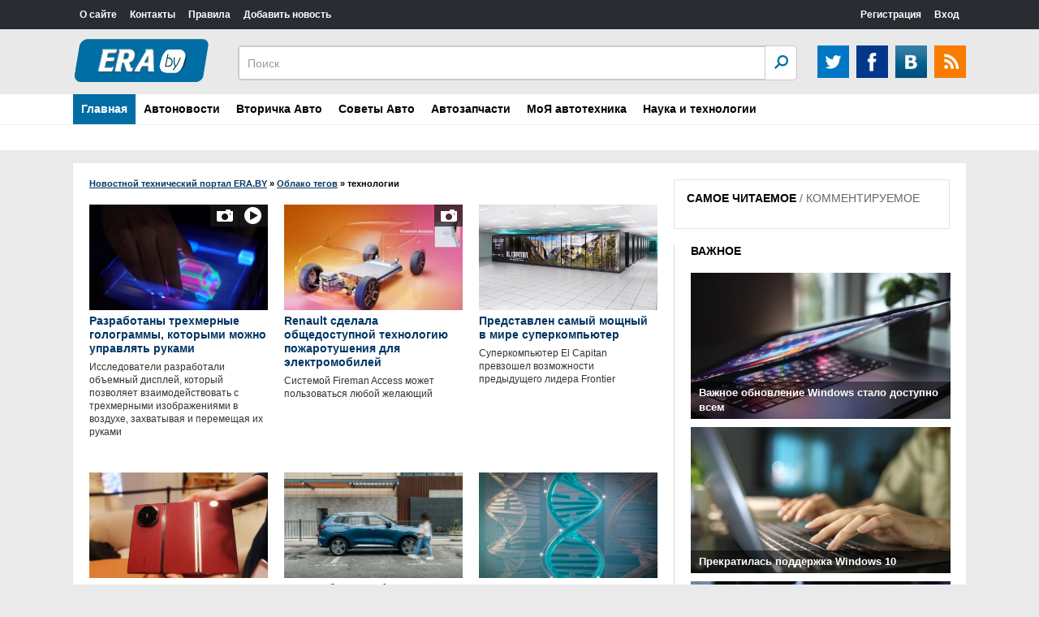

--- FILE ---
content_type: text/html; charset=utf-8
request_url: https://era.by/tags/%D1%82%D0%B5%D1%85%D0%BD%D0%BE%D0%BB%D0%BE%D0%B3%D0%B8%D0%B8/
body_size: 10284
content:
<!DOCTYPE html>
<html>
<head>
<meta name=viewport content="width=device-width, initial-scale=1">
<meta name="google-site-verification" content="4HVjySALiR-GqcTp6ZmQWpLFHDAfsCJiLcoRwUm2UwU" />
<meta name="yandex-verification" content="8b2283d7fb50e24b" />    
<meta charset="utf-8">
<title>Тег "технологии" » Новостной технический портал ERA.BY</title>
<meta name="description" content="Самые свежие новости, в мире, спорт, авто, портал, хайтек, технологии, быстрый поиск и многое другое">
<meta name="keywords" content="Самые свежие новости, в мире, спорт, авто, портал, хайтек, технологии">
<meta name="generator" content="DataLife Engine (http://dle-news.ru)">
<link rel="search" type="application/opensearchdescription+xml" href="https://era.by/index.php?do=opensearch" title="Новостной технический портал ERA.BY">
<link rel="canonical" href="https://era.by/tags/%D1%82%D0%B5%D1%85%D0%BD%D0%BE%D0%BB%D0%BE%D0%B3%D0%B8%D0%B8/">
<link rel="alternate" type="application/rss+xml" title="Новостной технический портал ERA.BY" href="https://era.by/rss.xml">
<script>console.log('simple-seo loaded;');</script><link media="screen" href="/templates/HeadLines/horoscope/style/style.css" type="text/css" rel="stylesheet">
<link href="/engine/classes/min/index.php?charset=utf-8&amp;f=engine/editor/css/default.css&amp;v=25" rel="stylesheet" type="text/css">
<script src="/engine/classes/min/index.php?charset=utf-8&amp;g=general&amp;v=25"></script>
<script src="/engine/classes/min/index.php?charset=utf-8&amp;f=engine/classes/js/jqueryui.js,engine/classes/js/dle_js.js&amp;v=25" defer></script><script type="text/javascript" src="/templates/HeadLines/horoscope/js/libs.js"></script>
<link href="/templates/HeadLines/css/style.css" rel="stylesheet">
<link href="/templates/HeadLines/css/engine.css" rel="stylesheet">
<link href="/templates/HeadLines/css/responsive.css" rel="stylesheet">
<script src="/templates/HeadLines/js/js.js"></script>
<script type="text/javascript" src="/templates/HeadLines/horoscope/js/libs.js"></script>
    <script>
  (function(i,s,o,g,r,a,m){i['GoogleAnalyticsObject']=r;i[r]=i[r]||function(){
  (i[r].q=i[r].q||[]).push(arguments)},i[r].l=1*new Date();a=s.createElement(o),
  m=s.getElementsByTagName(o)[0];a.async=1;a.src=g;m.parentNode.insertBefore(a,m)
  })(window,document,'script','https://www.google-analytics.com/analytics.js','ga');

  ga('create', 'UA-105799882-1', 'auto');
  ga('send', 'pageview');

</script>
    <!-- Yandex.Metrika counter --> <script type="text/javascript" > (function (d, w, c) { (w[c] = w[c] || []).push(function() { try { w.yaCounter45824520 = new Ya.Metrika({ id:45824520, clickmap:true, trackLinks:true, accurateTrackBounce:true, webvisor:true }); } catch(e) { } }); var n = d.getElementsByTagName("script")[0], s = d.createElement("script"), f = function () { n.parentNode.insertBefore(s, n); }; s.type = "text/javascript"; s.async = true; s.src = "https://mc.yandex.ru/metrika/watch.js"; if (w.opera == "[object Opera]") { d.addEventListener("DOMContentLoaded", f, false); } else { f(); } })(document, window, "yandex_metrika_callbacks"); </script> <noscript><div><img src="https://mc.yandex.ru/watch/45824520" style="position:absolute; left:-9999px;" alt="" /></div></noscript> <!-- /Yandex.Metrika counter -->
</head>
<body>
<script>
<!--
var dle_root       = '/';
var dle_admin      = '';
var dle_login_hash = 'ab1d5613d52a0f292f6642ebef21b4b0e467c5f0';
var dle_group      = 5;
var dle_skin       = 'HeadLines';
var dle_wysiwyg    = '1';
var quick_wysiwyg  = '2';
var dle_act_lang   = ["Да", "Нет", "Ввод", "Отмена", "Сохранить", "Удалить", "Загрузка. Пожалуйста, подождите..."];
var menu_short     = 'Быстрое редактирование';
var menu_full      = 'Полное редактирование';
var menu_profile   = 'Просмотр профиля';
var menu_send      = 'Отправить сообщение';
var menu_uedit     = 'Админцентр';
var dle_info       = 'Информация';
var dle_confirm    = 'Подтверждение';
var dle_prompt     = 'Ввод информации';
var dle_req_field  = 'Заполните все необходимые поля';
var dle_del_agree  = 'Вы действительно хотите удалить? Данное действие невозможно будет отменить';
var dle_spam_agree = 'Вы действительно хотите отметить пользователя как спамера? Это приведёт к удалению всех его комментариев';
var dle_complaint  = 'Укажите текст Вашей жалобы для администрации:';
var dle_big_text   = 'Выделен слишком большой участок текста.';
var dle_orfo_title = 'Укажите комментарий для администрации к найденной ошибке на странице';
var dle_p_send     = 'Отправить';
var dle_p_send_ok  = 'Уведомление успешно отправлено';
var dle_save_ok    = 'Изменения успешно сохранены. Обновить страницу?';
var dle_reply_title= 'Ответ на комментарий';
var dle_tree_comm  = '0';
var dle_del_news   = 'Удалить статью';
var dle_sub_agree  = 'Вы действительно хотите подписаться на комментарии к данной публикации?';
var allow_dle_delete_news   = false;
var dle_search_delay   = false;
var dle_search_value   = '';
jQuery(function($){
FastSearch();
});
//-->
</script>
<header>
    <div class="ccm_top_bar">
        <div class="layout">
            <div class="layout_main">
			    <ul class="ccmNetwork">
                    <li><a href="http://era.by/o-sayte.html">О сайте</a></li>                    
                    <li><a href="http://era.by/kontakty.html">Контакты</a></li>                                                                     
                    <li><a href="http://era.by/pravila.html">Правила</a></li>
                    <li><a href="http://era.by/addnews.html">Добавить новость</a></li>
                </ul>
			    <div class="clear"></div>
			</div>
			<div class="layout_right">
<ul class="ccm_top_nav">


<li><a class="userName" href="https://era.by/index.php?do=register">Регистрация</a></li>
<li class="ccm_usermenu_login">
    <a href="javascript:void(0);" class="ccm_usermenu_login__btn">Вход</a>
    <div class="ccm_box_hover" style="padding:18px;">
        <form method="post" action="">
            <p>
                <label for="login">Логин:</label>
                <input tabindex="1" type="text" name="login_name" id="login_name" value="" onfocus="ccmu.dom.add_class($('identification'),'focused');select();return true;" onblur="ccmu.dom.remove_class($('identification'),'focused');return true;">
            </p>
            <p>
                <label for="pass">Пароль</label> ( <a tabindex="3" href="https://era.by/index.php?do=lostpassword" class="passLost">забыли?</a> )
                <input tabindex="2" type="password" name="login_password" id="login_password" value="" onfocus="ccmu.dom.add_class($('identification'),'focused');select();return true;" onblur="ccmu.dom.remove_class($('identification'),'focused');return true;">
            </p>
            <input onclick="submit();" type="submit" class="submit" onfocus="ccmu.dom.add_class($('identification'),'focused');return true;" onblur="ccmu.dom.remove_class($('identification'),'focused');return true;" value="Войти">
            <input name="login" type="hidden" id="login" value="submit" />
		</form>
        <hr>
        
        
        <a href="https://oauth.vk.com/authorize?client_id=6896009&amp;redirect_uri=https%3A%2F%2Fera.by%2Findex.php%3Fdo%3Dauth-social%26provider%3Dvk&amp;scope=offline%2Cemail&amp;state=b570592c0f141cc17e47663bb1a50715&amp;response_type=code&amp;v=5.73"><img src="/uploads/icon_vk_48.png" style="height: 32px;"></a>
        
		
    </div>
</li>

</ul>
</div>
        </div>
    </div>
    <div class="ccm_middle_bar">
        <div class="layout">
            <div class="ccm_logo_ccm">
                <a href="/"><img src="/uploads/logonew.png" style="margin-bottom: 0px; padding-bottom: 0px; border-top-width: 8px; margin-top: -9px;">
            </div>
			<!--<div class="banner"><a href="http://interia.by/motornoe-maslo/?brend[]=4874"><img src="/uploads/cas_edge_2d_s_6b_em-1.png" /></div> -->
            <!--<div class="banner"><a href="https://interia.by/avtozapchasti/filtry/?manufactured_by[]=20456"><img src="/uploads/hban_02.jpg" /></div>-->

            <div class="ccm_social_header">
                <a href="https://twitter.com/era_by" class="twitter" target="_blank"></a>
				<a href="https://facebook.com/derera.moderera" class="facebook" target="_blank"></a>
                <a href="https://vk.com/club_eraby" class="vkontakte" target="_blank" ></a>
                <a class="rss" href="/rss.xml"></a>
            </div>
            <div class="ccm_header_form">
				<form method="post" action="" class="headerFooter">
                    <fieldset>
						<input type="hidden" name="do" value="search" />
                        <input type="hidden" name="subaction" value="search" />
                        <input name="story" type="text" value="Поиск" onfocus='if (this.value == "Поиск") { this.value=""; }' onblur='if (this.value == "") { this.value="Поиск"; }' class="ccm_search" id="story">
                        <input type="submit" value="OK" class="ccm_submit">
                    </fieldset>
                </form>
            </div>
        </div>
    </div>
	
    <div class="menu">
		<div class="menublock" >
		    <a id="menu-btn" class="mobile-menu" href="#"><i id="hamburger"></i>Меню</a>
			<ul id="menu-head">
			    <li>                    
                    <a href="http://era.by/" class="current select">Главная</a> 					                                                               
						<div class="submenu">
                            					
  														
							<div style="clear: both;"></div>
						</div>
				</li>                                                                
								
				<li>
                    <a href="#" class="current">Автоновости</a>
					    <div class="submenu">
                            <a class="submenu-link" href="#">Мотоциклы</a>
							<a class="submenu-link" href="#">Мультимедиа</a>
							<a class="submenu-link" href="#">Новинки</a>
							<a class="submenu-link" href="#">Автотуризм</a>
                            <a class="submenu-link" href="http://era.by/all/avto-moto/test-drayvy/">Тест-драйвы</a>
						</div>
				</li>	
                <li>
                    <a href="#" class="current">Вторичка Авто</a>
					    <div class="submenu">
                            <a class="submenu-link" href="#">Рекомендации при покупке</a>
							<a class="submenu-link" href="#">Тесты диагностики</a>
                            <a class="submenu-link" href="http://era.by/all/avto-moto/avtorynok/">Авторынок</a>
						</div>
				</li>
				    <li>
                    <a href="#" class="current">Советы Авто</a>
					    <div class="submenu">
                            <a class="submenu-link" href="#">ПДД</a>
                            <a href="http://era.by/all/avto-moto/na-doroge/" class="submenu-link">На дороге</a>
							<a class="submenu-link" href="#">Эксплуатация</a>
                            <a class="submenu-link" href="#">Купить/Продать</a>
                            <a class="submenu-link" href="#">Все о LPG</a>
                            <a class="submenu-link" href="#">Все о двигателях</a>
						</div>
				</li>
                                          
						    <li><a href="http://era.by/all/avto-moto/avtozapchasti/" class="current">Автозапчасти</a></li>
							<li><a href="http://era.by/all/avto-moto/moya-avtotehnika/" class="current">МоЯ автотехника</a></li>
							
                            
                     	
				
				<li>
				   
                    <a href="http://era.by/all/tehnologii/" class="current">Наука и технологии</a>
					    <div class="submenu">
                            <a class="submenu-link" href="http://era.by/all/tehnologii/arhitektura/">Архитектура</a>
							<a class="submenu-link" href="http://era.by/all/tehnologii/gadzhet/">Гаджет</a>
							<a class="submenu-link" href="http://era.by/all/tehnologii/kompyutery/">Компьютеры</a>
							<a class="submenu-link" href="http://era.by/all/tehnologii/kosmos/">Космос</a>
							<a class="submenu-link" href="http://era.by/all/tehnologii/transport/">Транспорт</a>
						   
						</div>
				</li>
							
				
			</ul>
		</div>
</div>
</header>
<div class="centered">
    <div class="leftCol">
	    
        <div class="speedbar"><span id="dle-speedbar"><span itemscope itemtype="http://data-vocabulary.org/Breadcrumb"><a href="https://era.by/" itemprop="url"><span itemprop="title">Новостной технический портал ERA.BY</span></a></span> &raquo; <span itemscope itemtype="http://data-vocabulary.org/Breadcrumb"><a href="https://era.by/tags/" itemprop="url"><span itemprop="title">Облако тегов</span></a></span> &raquo; технологии</span></div>
        
        
        <div id='dle-content'><div class="newsIn">
<a href="https://era.by/all/new/51694-razrabotany-trehmernye-gologrammy-kotorymi-mozhno-upravljat-rukami.html"><div class="newsInImg"><img src="/uploads/posts/2025-04/medium/1744240138_coche-grande.jpg" alt="Разработаны трехмерные голограммы, которыми можно управлять руками" /><i class="icon-v"></i><i class="icon-p"></i></div><strong>Разработаны трехмерные голограммы, которыми можно управлять руками</strong><span>Исследователи разработали объемный дисплей, который позволяет взаимодействовать с трехмерными изображениями в воздухе, захватывая и перемещая их руками</span></a>
</div><div class="newsIn">
<a href="https://era.by/all/new/51651-renault-sdelala-obschedostupnoj-tehnologiju-pozharotushenija-dlja-jelektromobilej.html"><div class="newsInImg"><img src="/uploads/posts/2025-02/medium/1739967964_6b48c8064d33428b992d8cf8eb7e7404f5c32fd8.jpg" alt="Renault сделала общедоступной технологию пожаротушения для электромобилей" /><i class="icon-p"></i></div><strong>Renault сделала общедоступной технологию пожаротушения для электромобилей</strong><span>Системой Fireman Access может пользоваться любой желающий</span></a>
</div><div class="newsIn">
<a href="https://era.by/all/new/51584-predstavlen-samyj-moschnyj-v-mire-superkompjuter.html"><div class="newsInImg"><img src="/uploads/posts/2024-11/medium/1732017380_el-capitan_full_00354_3-1-1.jpg" alt="Представлен самый мощный в мире суперкомпьютер" /></div><strong>Представлен самый мощный в мире суперкомпьютер</strong><span>Суперкомпьютер El Capitan превзошел возможности предыдущего лидера Frontier</span></a>
</div><div class="newsIn">
<a href="https://era.by/all/new/51568-nazvany-glavnye-izobretenija-2024-goda.html"><div class="newsInImg"><img src="/uploads/posts/2024-11/medium/1730584099_owl_detail_620_781ec7e3a7afeecbe5b908e8e212c86e.jpg" alt="Названы главные изобретения 2024 года" /></div><strong>Названы главные изобретения 2024 года</strong><span>Time назвал прозрачный ТВ, AirPods Pro 2 и тройной смартфон изобретениями года</span></a>
</div><div class="newsIn">
<a href="https://era.by/all/new/51496-avtomobili-ford-nauchilis-podslushivat-voditelej.html"><div class="newsInImg"><img src="/uploads/posts/2024-09/medium/1726095230_owl_detail_620_0e9fe5923a4540427ed0ea43859deb1a.jpg" alt="Автомобили Ford научились подслушивать водителей" /></div><strong>Автомобили Ford научились подслушивать водителей</strong><span>Ford изобрела технологию для прослушивания людей в машине</span></a>
</div><div class="newsIn">
<a href="https://era.by/all/new/51460-kompjuter-na-dnk-vpervye-odnovremenno-hranil-dannye-i-reshal-sudoku.html"><div class="newsInImg"><img src="/uploads/posts/2024-08/medium/1724852889_2150471490-1.jpg" alt="Компьютер на ДНК впервые одновременно хранил данные и решал судоку" /></div><strong>Компьютер на ДНК впервые одновременно хранил данные и решал судоку</strong><span>Демонстрация показывает возможность использовать преимущества хранения данных в ДНК в реальных вычислительных системах</span></a>
</div><div class="newsIn">
<a href="https://era.by/all/new/51420-sozdana-kraska-ohlazhdajuschaja-avtomobili-v-zharu.html"><div class="newsInImg"><img src="/uploads/posts/2024-08/medium/1723129142_nissan-cool-paint-8_5ca9bf.jpg" alt="Создана краска, охлаждающая автомобили в жару" /><i class="icon-p"></i></div><strong>Создана краска, охлаждающая автомобили в жару</strong><span>Представители японского автопроизводителя Nissan показали новую автомобильную краску, которая отражает солнечные лучи и таким образом снижает воздействие тепловой энергии на кузов</span></a>
</div><div class="newsIn">
<a href="https://era.by/all/new/51367-avtomobili-mercedes-benz-nauchatsja-avtomaticheski-menjat-polosu-dvizhenija.html"><div class="newsInImg"><img src="/uploads/posts/2024-06/medium/1718838425_f4d278cbe31319093022bf78b1f375fdf3c88ef5.jpg" alt="Автомобили Mercedes-Benz научатся автоматически менять полосу движения" /></div><strong>Автомобили Mercedes-Benz научатся автоматически менять полосу движения</strong><span>Новая функция появится на 15 моделях, в том числе C-Class, E-Class и электрических EQS</span></a>
</div><div class="newsIn">
<a href="https://era.by/all/new/51347-skladnoj-iphone-poluchit-samovosstanavlivajuschijsja-displej.html"><div class="newsInImg"><img src="/uploads/posts/2024-05/medium/1716588278_owl_detail_620_37b16f9c5d09a3c23347c66e66543d46.jpg" alt="Складной iPhone получит самовосстанавливающийся дисплей" /></div><strong>Складной iPhone получит самовосстанавливающийся дисплей</strong><span>Дисплей iPhone будет самостоятельно восстанавливаться от повреждений</span></a>
</div><div class="newsIn">
<a href="https://era.by/all/new/51337-pervyj-v-mire-zakon-ob-iskusstvennom-intellekte-prinjali-v-es.html"><div class="newsInImg"><img src="/uploads/posts/2024-05/medium/1716408408_ai_copilot_1.jpg" alt="Первый в мире закон об искусственном интеллекте приняли в ЕС" /></div><strong>Первый в мире закон об искусственном интеллекте приняли в ЕС</strong><span>Документ устанавливает «всеобъемлющие правила» для технологий ИИ и основан на оценке рисков их применения в автономном транспорте, медицинских устройствах, финансовых сервисах и</span></a>
</div><div class="pages">
    <span class="arr">&larr;&nbsp;</span>
	<span>предыдущая</span>
	<span>1</span> <a href="https://era.by/tags/%D1%82%D0%B5%D1%85%D0%BD%D0%BE%D0%BB%D0%BE%D0%B3%D0%B8%D0%B8/page/2/">2</a> <a href="https://era.by/tags/%D1%82%D0%B5%D1%85%D0%BD%D0%BE%D0%BB%D0%BE%D0%B3%D0%B8%D0%B8/page/3/">3</a> <a href="https://era.by/tags/%D1%82%D0%B5%D1%85%D0%BD%D0%BE%D0%BB%D0%BE%D0%B3%D0%B8%D0%B8/page/4/">4</a> <a href="https://era.by/tags/%D1%82%D0%B5%D1%85%D0%BD%D0%BE%D0%BB%D0%BE%D0%B3%D0%B8%D0%B8/page/5/">5</a> <a href="https://era.by/tags/%D1%82%D0%B5%D1%85%D0%BD%D0%BE%D0%BB%D0%BE%D0%B3%D0%B8%D0%B8/page/6/">6</a> <a href="https://era.by/tags/%D1%82%D0%B5%D1%85%D0%BD%D0%BE%D0%BB%D0%BE%D0%B3%D0%B8%D0%B8/page/7/">7</a> <a href="https://era.by/tags/%D1%82%D0%B5%D1%85%D0%BD%D0%BE%D0%BB%D0%BE%D0%B3%D0%B8%D0%B8/page/8/">8</a> <a href="https://era.by/tags/%D1%82%D0%B5%D1%85%D0%BD%D0%BE%D0%BB%D0%BE%D0%B3%D0%B8%D0%B8/page/9/">9</a> <a href="https://era.by/tags/%D1%82%D0%B5%D1%85%D0%BD%D0%BE%D0%BB%D0%BE%D0%B3%D0%B8%D0%B8/page/10/">10</a> 
	<a href="https://era.by/tags/%D1%82%D0%B5%D1%85%D0%BD%D0%BE%D0%BB%D0%BE%D0%B3%D0%B8%D0%B8/page/2/">следующая</a>
	&nbsp;<span class="arr">&rarr;</span>
</div>
</div>
        
	    
    </div>
    <div class="rightCol">
	    <div class="clear"></div>
	    <div class="nowReading">
		    <div class="title">
			    <span class="tab1 selectedTab" rel="nowreading">САМОЕ ЧИТАЕМОЕ</span> / 
				<span class="tab2" rel="popular">КОММЕНТИРУЕМОЕ</span>
			</div>
			<ol id="nowreading"></ol>
			<ol id="popular"></ol>
		</div>
        
		<div class="clear"></div>
        <div class="opinions">
		    <div class="mainTitle blackTitle"><a href="http://era.by/vazhnoe/">ВАЖНОЕ</a></div>
			<div class="opinion">
    <a href="https://era.by/all/new/51821-vazhnoe-obnovlenie-windows-stalo-dostupno-vsem.html" class="title">
	    <div class="opinionimg"><img src="/uploads/posts/2025-10/medium/1760972238_owl_detail_620_89998ba7034451936a765aa8cfc9c491.jpg" alt="Важное обновление Windows стало доступно всем" /></div>
		<span>Важное обновление Windows стало доступно всем</span>
	</a>
</div><div class="opinion">
    <a href="https://era.by/all/new/51819-prekratilas-podderzhka-windows-10.html" class="title">
	    <div class="opinionimg"><img src="/uploads/posts/2025-10/medium/1760390859_owl_detail_620_09b2491e9310a1c8318cf64d0ea7f770.jpg" alt="Прекратилась поддержка Windows 10" /></div>
		<span>Прекратилась поддержка Windows 10</span>
	</a>
</div><div class="opinion">
    <a href="https://era.by/all/new/51811-windows-11-zapretili-ustanavlivat-bez-interneta.html" class="title">
	    <div class="opinionimg"><img src="/uploads/posts/2025-10/medium/1759838740_owl_detail_620_9aab3ab7da5d2d69cc28317685068849.jpg" alt="Windows 11 запретили устанавливать без интернета" /></div>
		<span>Windows 11 запретили устанавливать без интернета</span>
	</a>
</div><div class="opinion">
    <a href="https://era.by/all/new/51783-v-belarusi-razreshili-tonirovku-i-shtorki-a-vsesezonnye-shiny-zimoj-zapretili.html" class="title">
	    <div class="opinionimg"><img src="/uploads/posts/2025-08/medium/1754519219_d8a1b8ddf33e11b6ad0ba92a064a975b-1200.jpg" alt="В Беларуси разрешили тонировку и шторки, а всесезонные шины зимой запретили" /></div>
		<span>В Беларуси разрешили тонировку и шторки, а всесезонные шины зимой запретили</span>
	</a>
</div>
			<a href="http://era.by/vazhnoe/" class="allnews opinionallnews">Все новости</a><div class="clear"></div>
        </div>
        
        
    </div>
    <div class="clear"></div>
	<div class="horline" style="width:auto;"></div>
	<div class="mainTitle">
		<a href="#">Галерея</a>
	</div>
	<div class="horScrollerArrows horScrollerArrowL" id="innerLentaLeftArrow"></div>
    <div class="horScrollerHolder">
        <div id="innerLenta" class="horScrollerItems"><a href="https://era.by/all/new/51843-google-vzlomala-tehnologiju-apple.html"><div><img src="/uploads/posts/2025-11/medium/1763722939_istock-1202884010_5b4.jpg" width="290" alt="Google взломала технологию Apple" /></div>Google взломала технологию Apple</a><a href="https://era.by/all/new/51842-dve-novinki-ot-genesis-serijnyj-sportivnyj-krossover-gv60-magma-i-buduschij-superkar.html"><div><img src="/uploads/posts/2025-11/medium/1763679282_1-2-1.jpg" width="290" alt="Две новинки от Genesis: серийный спортивный кроссовер GV60 Magma и будущий суперкар" /></div>Две новинки от Genesis: серийный спортивный кроссовер GV60 Magma и будущий суперкар</a><a href="https://era.by/all/new/51841-infiniti-podtverdila-vozvraschenie-sportivnogo-sedana.html"><div><img src="/uploads/posts/2025-11/medium/1763678391_1098x1098.jpg" width="290" alt="Infiniti подтвердила возвращение спортивного седана" /></div>Infiniti подтвердила возвращение спортивного седана</a><a href="https://era.by/all/new/51840-windows-nauchilas-sama-skachivat-virusy.html"><div><img src="/uploads/posts/2025-11/medium/1763677541_owl_detail_620_ab88cbf21057c42ff0d2abbfdb53070e.jpg" width="290" alt="Windows научилась сама скачивать вирусы" /></div>Windows научилась сама скачивать вирусы</a><a href="https://era.by/all/new/51839-avtovaz-pokazal-topovuju-lada-vesta-s-novym-kljuchom.html"><div><img src="/uploads/posts/2025-11/medium/1763169648_orig-1.jpg" width="290" alt="АвтоВАЗ показал топовую Lada Vesta с новым ключом" /></div>АвтоВАЗ показал топовую Lada Vesta с новым ключом</a><a href="https://era.by/all/new/51838-v-jelektromobiljah-tesla-nakonec-pojavitsja-apple-carplay.html"><div><img src="/uploads/posts/2025-11/medium/1763169087_985c5bdc-0e6f-47f5-ab9e-8f2cd843eb17.jpg" width="290" alt="В электромобилях Tesla наконец появится Apple CarPlay" /></div>В электромобилях Tesla наконец появится Apple CarPlay</a><a href="https://era.by/all/new/51837-v-belarusi-startovali-predzakazy-na-jelektrokrossover-dongfeng-vigo.html"><div><img src="/uploads/posts/2025-11/medium/1763167781_zmfynkod3xyxj108h-ygm_t73lwgha_f.jpg" width="290" alt="В Беларуси стартовали предзаказы на электрокроссовер Dongfeng VIGO" /></div>В Беларуси стартовали предзаказы на электрокроссовер Dongfeng VIGO</a><a href="https://era.by/all/new/51835-geely-predstavila-obnovlennyj-krossover-okavango.html"><div><img src="/uploads/posts/2025-10/medium/1761861051_geely-okavango-new-4.jpg" width="290" alt="Geely представила обновленный кроссовер Okavango" /></div>Geely представила обновленный кроссовер Okavango</a><a href="https://era.by/all/new/51834-youtube-nachnet-uluchshat-video-nizkogo-kachestva-s-pomoschju-ii.html"><div><img src="/uploads/posts/2025-10/medium/1761859641_1800x1201.jpg" width="290" alt="YouTube начнет улучшать видео низкого качества с помощью ИИ" /></div>YouTube начнет улучшать видео низкого качества с помощью ИИ</a><a href="https://era.by/all/new/51833-v-windows-pridumali-zaschitu-ot-sinego-jekrana-smerti.html"><div><img src="/uploads/posts/2025-10/medium/1761858643_owl_detail_620_1adf66252a4de8d19cce6510920e263b.jpg" width="290" alt="В Windows придумали защиту от «синего экрана смерти»" /></div>В Windows придумали защиту от «синего экрана смерти»</a></div>
    </div>
    <div class="horScrollerArrows horScrollerArrowR" id="innerLentaRightArrow"></div>
    <div class="clear"></div>
	
</div>
<div class="footer">
    <div class="centeredFooter">
        <div class="footLeft">&copy; 2005-2024 Все права защищены.<br />Использование любых материалов, размещённых на сайте, разрешается при условии ссылки на era.by</div>
        <div class="footmenu">
		    <a href="http://era.by/">Главная</a>
			<a href="http://era.by/avto-moto/">Авто-мото</a>
  			<a href="http://era.by/tehnologii/">Технология</a>
			<a href="http://era.by/biznes/">Бизнес</a>
			<a href="http://era.by/sport/">Спорт</a>
			<a href="http://era.by/kultura/">Культура</a>
			<a href="http://era.by/all/pod-voprosom/">Под вопросом</a>
			<!-- <a href="#">Hi-Tech</a>
			<a href="#">Интернет</a>
			<a href="#">Авто</a>-->
			<div class="clear"></div>
        </div>
        <!--<div class="footcount">
		    <span><img src="/templates/HeadLines/images/88x31.png" /></span>
			<span><img src="/templates/HeadLines/images/88x31.png" /></span>
			<span><img src="/templates/HeadLines/images/88x31.png" /></span>
            <div class="clear"></div>
        </div>-->
        <div class="clear"></div>
    </div>
</div>
<script src="/templates/HeadLines/js/scripts.js"></script>
<script src="/templates/HeadLines/js/innerlentascroll.js"></script>
<script src="/templates/HeadLines/js/timelinescroll.js"></script>
<script src="/templates/HeadLines/js/scrollbarmousewheel.js"></script>
</body>
</html>
<!-- DataLife Engine Copyright SoftNews Media Group (http://dle-news.ru) -->


--- FILE ---
content_type: application/javascript
request_url: https://era.by/templates/HeadLines/js/js.js
body_size: 247
content:
/* 
Разработка ExTemplate.com

Skype - extemplate
Icq - 840894
E-mail - extemplate@gmail.com

*/
$(document).ready(function() {
	
	$('.menublock li').hover(
		function() {
		$('.submenu').css({'display':'none'});
		$('.current').removeClass('select');
		$(this).find('.submenu').css({'display':'block'});
		$(this).find('.current').addClass('select');
	}, function() {
		
	});	
	
	$('.submenu:first').css({'display':'block'});
	$('.current:first').addClass('select');
});

$(function() {

	$('#menu-btn').click(function() {
		$('#menu-head').toggleClass("open");
		return false;
	});

});
